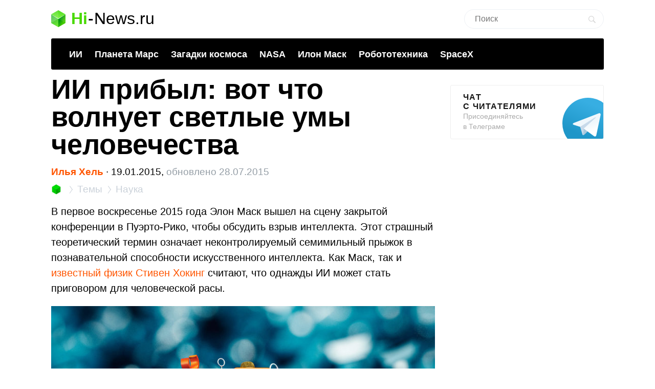

--- FILE ---
content_type: text/html; charset=UTF-8
request_url: https://hi-news.ru/science/ii-pribyl-vot-chto-volnuet-svetlye-umy-chelovechestva.html
body_size: 18609
content:
<!DOCTYPE html><html lang=ru prefix="og: http://ogp.me/ns# article: https://ogp.me/ns/article#"><head><meta charset="UTF-8"><meta name="viewport" content="width=device-width, initial-scale=1"><title>ИИ прибыл: вот что волнует светлые умы человечества - Hi-News.ru</title><meta property="og:title" content="ИИ прибыл: вот что волнует светлые умы человечества - Hi-News.ru"><meta property="twitter:title" content="ИИ прибыл: вот что волнует светлые умы человечества - Hi-News.ru"><link rel=icon href=https://hi-news.ru/wp-content/themes/101media/favicon/favicon.ico type=image/x-icon><link rel=apple-touch-icon href=https://hi-news.ru/wp-content/themes/101media/favicon/32.png><link rel=apple-touch-icon sizes=76x76 href=https://hi-news.ru/wp-content/themes/101media/favicon/76.png><link rel=apple-touch-icon sizes=120x120 href=https://hi-news.ru/wp-content/themes/101media/favicon/120.png><link rel=apple-touch-icon href=https://hi-news.ru/wp-content/themes/101media/favicon/192.png><link rel=android-touch-icon href=https://hi-news.ru/wp-content/themes/101media/favicon/192.png><meta property="og:site_name" content="hi-news.ru"><meta property="og:locale" content="ru_RU"><meta property="og:url" content="https://hi-news.ru/science/ii-pribyl-vot-chto-volnuet-svetlye-umy-chelovechestva.html"><meta name='robots' content='max-image-preview:large'><link rel=amphtml href=https://hi-news.ru/science/ii-pribyl-vot-chto-volnuet-svetlye-umy-chelovechestva.html/amp><meta name="generator" content="AMP for WP 1.0.77.35"><link rel=dns-prefetch href=//s.w.org><style id=global-styles-inline-css>/*<![CDATA[*/body{--wp--preset--color--black:#000;--wp--preset--color--cyan-bluish-gray:#abb8c3;--wp--preset--color--white:#fff;--wp--preset--color--pale-pink:#f78da7;--wp--preset--color--vivid-red:#cf2e2e;--wp--preset--color--luminous-vivid-orange:#ff6900;--wp--preset--color--luminous-vivid-amber:#fcb900;--wp--preset--color--light-green-cyan:#7bdcb5;--wp--preset--color--vivid-green-cyan:#00d084;--wp--preset--color--pale-cyan-blue:#8ed1fc;--wp--preset--color--vivid-cyan-blue:#0693e3;--wp--preset--color--vivid-purple:#9b51e0;--wp--preset--gradient--vivid-cyan-blue-to-vivid-purple:linear-gradient(135deg,rgba(6,147,227,1) 0%,rgb(155,81,224) 100%);--wp--preset--gradient--light-green-cyan-to-vivid-green-cyan:linear-gradient(135deg,rgb(122,220,180) 0%,rgb(0,208,130) 100%);--wp--preset--gradient--luminous-vivid-amber-to-luminous-vivid-orange:linear-gradient(135deg,rgba(252,185,0,1) 0%,rgba(255,105,0,1) 100%);--wp--preset--gradient--luminous-vivid-orange-to-vivid-red:linear-gradient(135deg,rgba(255,105,0,1) 0%,rgb(207,46,46) 100%);--wp--preset--gradient--very-light-gray-to-cyan-bluish-gray:linear-gradient(135deg,rgb(238,238,238) 0%,rgb(169,184,195) 100%);--wp--preset--gradient--cool-to-warm-spectrum:linear-gradient(135deg,rgb(74,234,220) 0%,rgb(151,120,209) 20%,rgb(207,42,186) 40%,rgb(238,44,130) 60%,rgb(251,105,98) 80%,rgb(254,248,76) 100%);--wp--preset--gradient--blush-light-purple:linear-gradient(135deg,rgb(255,206,236) 0%,rgb(152,150,240) 100%);--wp--preset--gradient--blush-bordeaux:linear-gradient(135deg,rgb(254,205,165) 0%,rgb(254,45,45) 50%,rgb(107,0,62) 100%);--wp--preset--gradient--luminous-dusk:linear-gradient(135deg,rgb(255,203,112) 0%,rgb(199,81,192) 50%,rgb(65,88,208) 100%);--wp--preset--gradient--pale-ocean:linear-gradient(135deg,rgb(255,245,203) 0%,rgb(182,227,212) 50%,rgb(51,167,181) 100%);--wp--preset--gradient--electric-grass:linear-gradient(135deg,rgb(202,248,128) 0%,rgb(113,206,126) 100%);--wp--preset--gradient--midnight:linear-gradient(135deg,rgb(2,3,129) 0%,rgb(40,116,252) 100%);--wp--preset--duotone--dark-grayscale:url('#wp-duotone-dark-grayscale');--wp--preset--duotone--grayscale:url('#wp-duotone-grayscale');--wp--preset--duotone--purple-yellow:url('#wp-duotone-purple-yellow');--wp--preset--duotone--blue-red:url('#wp-duotone-blue-red');--wp--preset--duotone--midnight:url('#wp-duotone-midnight');--wp--preset--duotone--magenta-yellow:url('#wp-duotone-magenta-yellow');--wp--preset--duotone--purple-green:url('#wp-duotone-purple-green');--wp--preset--duotone--blue-orange:url('#wp-duotone-blue-orange');--wp--preset--font-size--small:13px;--wp--preset--font-size--medium:20px;--wp--preset--font-size--large:36px;--wp--preset--font-size--x-large:42px}.has-black-color{color:var(--wp--preset--color--black) !important}.has-cyan-bluish-gray-color{color:var(--wp--preset--color--cyan-bluish-gray) !important}.has-white-color{color:var(--wp--preset--color--white) !important}.has-pale-pink-color{color:var(--wp--preset--color--pale-pink) !important}.has-vivid-red-color{color:var(--wp--preset--color--vivid-red) !important}.has-luminous-vivid-orange-color{color:var(--wp--preset--color--luminous-vivid-orange) !important}.has-luminous-vivid-amber-color{color:var(--wp--preset--color--luminous-vivid-amber) !important}.has-light-green-cyan-color{color:var(--wp--preset--color--light-green-cyan) !important}.has-vivid-green-cyan-color{color:var(--wp--preset--color--vivid-green-cyan) !important}.has-pale-cyan-blue-color{color:var(--wp--preset--color--pale-cyan-blue) !important}.has-vivid-cyan-blue-color{color:var(--wp--preset--color--vivid-cyan-blue) !important}.has-vivid-purple-color{color:var(--wp--preset--color--vivid-purple) !important}.has-black-background-color{background-color:var(--wp--preset--color--black) !important}.has-cyan-bluish-gray-background-color{background-color:var(--wp--preset--color--cyan-bluish-gray) !important}.has-white-background-color{background-color:var(--wp--preset--color--white) !important}.has-pale-pink-background-color{background-color:var(--wp--preset--color--pale-pink) !important}.has-vivid-red-background-color{background-color:var(--wp--preset--color--vivid-red) !important}.has-luminous-vivid-orange-background-color{background-color:var(--wp--preset--color--luminous-vivid-orange) !important}.has-luminous-vivid-amber-background-color{background-color:var(--wp--preset--color--luminous-vivid-amber) !important}.has-light-green-cyan-background-color{background-color:var(--wp--preset--color--light-green-cyan) !important}.has-vivid-green-cyan-background-color{background-color:var(--wp--preset--color--vivid-green-cyan) !important}.has-pale-cyan-blue-background-color{background-color:var(--wp--preset--color--pale-cyan-blue) !important}.has-vivid-cyan-blue-background-color{background-color:var(--wp--preset--color--vivid-cyan-blue) !important}.has-vivid-purple-background-color{background-color:var(--wp--preset--color--vivid-purple) !important}.has-black-border-color{border-color:var(--wp--preset--color--black) !important}.has-cyan-bluish-gray-border-color{border-color:var(--wp--preset--color--cyan-bluish-gray) !important}.has-white-border-color{border-color:var(--wp--preset--color--white) !important}.has-pale-pink-border-color{border-color:var(--wp--preset--color--pale-pink) !important}.has-vivid-red-border-color{border-color:var(--wp--preset--color--vivid-red) !important}.has-luminous-vivid-orange-border-color{border-color:var(--wp--preset--color--luminous-vivid-orange) !important}.has-luminous-vivid-amber-border-color{border-color:var(--wp--preset--color--luminous-vivid-amber) !important}.has-light-green-cyan-border-color{border-color:var(--wp--preset--color--light-green-cyan) !important}.has-vivid-green-cyan-border-color{border-color:var(--wp--preset--color--vivid-green-cyan) !important}.has-pale-cyan-blue-border-color{border-color:var(--wp--preset--color--pale-cyan-blue) !important}.has-vivid-cyan-blue-border-color{border-color:var(--wp--preset--color--vivid-cyan-blue) !important}.has-vivid-purple-border-color{border-color:var(--wp--preset--color--vivid-purple) !important}.has-vivid-cyan-blue-to-vivid-purple-gradient-background{background:var(--wp--preset--gradient--vivid-cyan-blue-to-vivid-purple) !important}.has-light-green-cyan-to-vivid-green-cyan-gradient-background{background:var(--wp--preset--gradient--light-green-cyan-to-vivid-green-cyan) !important}.has-luminous-vivid-amber-to-luminous-vivid-orange-gradient-background{background:var(--wp--preset--gradient--luminous-vivid-amber-to-luminous-vivid-orange) !important}.has-luminous-vivid-orange-to-vivid-red-gradient-background{background:var(--wp--preset--gradient--luminous-vivid-orange-to-vivid-red) !important}.has-very-light-gray-to-cyan-bluish-gray-gradient-background{background:var(--wp--preset--gradient--very-light-gray-to-cyan-bluish-gray) !important}.has-cool-to-warm-spectrum-gradient-background{background:var(--wp--preset--gradient--cool-to-warm-spectrum) !important}.has-blush-light-purple-gradient-background{background:var(--wp--preset--gradient--blush-light-purple) !important}.has-blush-bordeaux-gradient-background{background:var(--wp--preset--gradient--blush-bordeaux) !important}.has-luminous-dusk-gradient-background{background:var(--wp--preset--gradient--luminous-dusk) !important}.has-pale-ocean-gradient-background{background:var(--wp--preset--gradient--pale-ocean) !important}.has-electric-grass-gradient-background{background:var(--wp--preset--gradient--electric-grass) !important}.has-midnight-gradient-background{background:var(--wp--preset--gradient--midnight) !important}.has-small-font-size{font-size:var(--wp--preset--font-size--small) !important}.has-medium-font-size{font-size:var(--wp--preset--font-size--medium) !important}.has-large-font-size{font-size:var(--wp--preset--font-size--large) !important}.has-x-large-font-size{font-size:var(--wp--preset--font-size--x-large) !important}/*]]>*/</style><meta name="generator" content="WordPress 5.9"><meta name="robots" content="noyaca"><meta name="description" content="В первое воскресенье 2015 года Элон Маск вышел на сцену закрытой конференции в Пуэрто-Рико, чтобы обсудить взрыв интеллекта. Этот страшный теоретический терм..."><meta property="og:description" content="В первое воскресенье 2015 года Элон Маск вышел на сцену закрытой конференции в Пуэрто-Рико, чтобы обсудить взрыв интеллекта. Этот страшный теоретический терм..."><meta name="twitter:description" content="В первое воскресенье 2015 года Элон Маск вышел на сцену закрытой конференции в Пуэрто-Рико, чтобы обсудить взрыв интеллекта. Этот страшный теоретический терм..."><link rel=canonical href=https://hi-news.ru/science/ii-pribyl-vot-chto-volnuet-svetlye-umy-chelovechestva.html><meta name="twitter:description" content=""><meta name="twitter:card" content="summary_large_image"><meta name="twitter:site" content="@hi_news_ru"><meta name="twitter:creator" content="@hi_news_ru"><meta name="twitter:domain" content="hi-news.ru"><meta name="twitter:url" content="https://hi-news.ru/science/ii-pribyl-vot-chto-volnuet-svetlye-umy-chelovechestva.html"><meta property="og:type" content="article"><meta name="twitter:image" content="https://hi-news.ru/wp-content/uploads/2015/01/robots-AI-crop-1000x526.jpg"><meta property="vk:image" content="https://hi-news.ru/wp-content/uploads/2015/01/robots-AI-crop-1000x526.jpg"><meta property="og:image" content="https://hi-news.ru/wp-content/uploads/2015/01/robots-AI-crop-1000x526.jpg"><style id=critical-css>article{display:block}body{font-size:14px;line-height:1}ol,ul{list-style:none;padding:0;margin:0}html,body{font:400 -apple-system,BlinkMacSystemFont,sans-serif}html,body,div,span,iframe,h1,p,a,img,ins,strong,b,form,article,time{margin:0;padding:0;border:0;font-size:100%;-webkit-text-size-adjust:100%;font-family:-apple-system,BlinkMacSystemFont,sans-serif;vertical-align:baseline;-webkit-font-smoothing:antialiased}body{font-size:14px;line-height:1;min-width:1124px}ol,ul{list-style:none;padding:0;margin:0}b,strong{font-weight:700}img{overflow:hidden;height:auto;max-width:100%;font:400 10px -apple-system,BlinkMacSystemFont,sans-serif}p{color:#000;margin-bottom:15px;font:400 20px/1.5 -apple-system,BlinkMacSystemFont,sans-serif}h1{color:#000;margin:0 0 28px 0;font:700 54px/1 -apple-system,BlinkMacSystemFont,sans-serif}.clearfix:before{content:"";display:table}.clearfix:after{content:"";display:table;clear:both}#page{position:relative;width:1080px;margin:0 auto;padding:0 20px}#header{margin:20px auto 0}#header .logo{display:flex;margin-bottom:22px;position:relative;width:560px}.logo-icon{margin-right:11px}.logo .icon_logo{font-size:28px;height:1.18em}.logo-link{display:inherit}.logo-name{display:flex;font:32px/1 -apple-system,BlinkMacSystemFont,sans-serif;margin:0}.logo-name-green{color:#48d900;font-weight:600}.logo-name-black{color:#000;font-weight:300}.logo-name-dash{color:#000;margin:0 1px;font-weight:300}a{color:#F50;text-decoration:none;font-weight:500}#header .user{position:absolute;top:6px;right:20px}#header .user.anonymous-user .icon-lock{background:url(/wp-content/themes/101media/img/login.svg) no-repeat;width:18px;height:21px;display:block}#header form{position:absolute;right:60px;top:-2px}#header form input{border:1px solid #eef1f5;border-radius:63px;outline:none;padding:8px 35px 9px 20px;width:216px;-webkit-appearance:none;font:400 16px/19px -apple-system,BlinkMacSystemFont,sans-serif}#header form #searchsubmit{background-image:url(/wp-content/themes/101media/img/search_.svg);background-size:cover;opacity:0.15;border:none;height:15px;padding:0;position:absolute;right:16px;text-indent:-9999px;top:13px;width:15px}.trand{background-color:#000}.menu-trends-container{background-color:#000;padding:20px 35px 18px;border-radius:3px;border-top-left-radius:3px;border-top-right-radius:3px;margin-bottom:10px}.menu-trends-container .trand{height:auto;overflow:hidden;background-color:transparent;background-position:14px center;padding-right:0;width:auto}.menu-trends-container .trand li{display:inline-block;padding:0;height:auto}.menu-trends-container .trand li a{color:#fff;text-decoration:none;display:inline-block;padding-right:20px;font:700 18px/23px -apple-system,BlinkMacSystemFont,sans-serif}#content{width:calc(100% - 330px);float:left;margin-top:5px}#i10foreign{width:calc(100% - 330px)}.item .info{color:#000;margin-top:5px;font:400 15px/24px -apple-system,BlinkMacSystemFont,sans-serif;margin-bottom:10px}.info{position:relative}.breadcrumbs{white-space:nowrap;margin-bottom:10px}.breadcrumbs li{display:inline}.breadcrumbs li+li:before{content:'';position:relative;display:inline-block;border-top:1px solid #CAD1D9;border-right:1px solid #CAD1D9;width:6px;height:6px;top:-1px;right:2px;margin:0 4px;transform:rotate(55deg) skew(20deg)}.breadcrumbs li a{color:#CAD1D9;font:400 15px/24px -apple-system,BlinkMacSystemFont,sans-serif}.breadcrumbs__logo span{font-size:0}.breadcrumbs__logo img{margin-bottom:-2px}.item .info .author{margin-left:0;font-weight:600;display:inline-block;margin-bottom:0}.item .info .prop-comments{font-size:14px;color:#000;font-weight:400;margin-left:6px;padding-right:20px;position:relative;display:inline-block}.item .info .prop-comments::before{content:'';background-color:rgba(172,182,191,0.2);position:absolute;top:0;bottom:0;margin:auto;right:7px;width:5px;height:5px;border-radius:50%}.item .info .prop-comments svg{vertical-align:middle;margin-right:4px}.item .info .post__date-inner{display:inline-flex}.item .info .post__date-update{display:inline-block;color:#959EA6;margin-left:5px}.text{color:#000;font:400 16px/22px -apple-system,BlinkMacSystemFont,sans-serif}#sidebar{width:300px;float:left;margin-left:30px}.banners-center{text-align:center}.banner-sidebar{margin:20px 0 20px}.sidebar-banner-telegram{display:block;border:1px solid #eee;border-radius:3px;padding:14px 24px;font-size:14px;line-height:normal;background:none;position:relative;overflow:hidden}.sidebar-banner-telegram strong{margin-bottom:6px;color:#151515;text-transform:uppercase;letter-spacing:.08em;word-wrap:break-word;font:700 16px -apple-system,BlinkMacSystemFont,sans-serif}.sidebar-banner-telegram span{display:block;color:#aaa;font:300 14px/20px -apple-system,BlinkMacSystemFont,sans-serif}.sidebar-banner-telegram svg{position:absolute;bottom:-20px;right:-20px}.single-title{margin-bottom:15px}#post{margin-top:-4px}.single .item .info{margin-top:0;font-size:19px}.single .item .breadcrumbs li a{font-size:19px}.single .item .breadcrumbs__logo img{width:20px;height:20px;margin-bottom:-4px}.single .item .breadcrumbs li+li:before{width:8px;height:8px}.single .item .info .prop-comments{font-size:18px}.searchform input{border:1px solid #f2f2f2;outline:none;padding:10px 0 10px 12px;width:180px;margin-bottom:7px;font:400 12px/15px -apple-system,BlinkMacSystemFont,sans-serif}.icon{display:inline-block;vertical-align:middle;size:1em;width:1em;height:1em;fill:currentColor}#main.main-section{display:flex;flex-wrap:wrap;margin-bottom:60px}.adsense{position:relative}.adsense{margin:40px 0}#toc_container{background:none;width:100%;border:none;font-size:22px;padding:0;margin-bottom:1em;font-weight:400}#toc_container p.toc_title{font-size:38px;line-height:1.2;text-align:left;margin:0;padding:0;font-weight:700}#toc_container p.toc_title+ul.toc_list{margin-top:23px}#toc_container ul,#toc_container li{margin:0;padding:0}#toc_container .toc_list li{font-size:22px;line-height:26px;font-weight:400}#toc_container .toc_list li:not(:last-child){margin-bottom:18px}#toc_container .toc_list a{display:flex;color:#000;font-size:inherit;position:relative;padding-bottom:15px;border-bottom:1px solid rgba(213,221,230,0.5);font-weight:400}#toc_container .toc_list .toc_number{font-size:inherit;color:#cad1d9;margin-right:10px}#toc_container .toc_list .toc_number:after{content:'.'}#sidebar .widget{position:sticky;position:-webkit-sticky;top:25px}.wp-caption{max-width:100%}.wp-caption-text{font-size:18px;line-height:19px;color:#999;margin:15px 0 25px}.single-post .text img{display:block}.single-post .text img{background-color:#f6f6f6}.text a{color:#F50}::-moz-focus-inner{border:0}.text{color:#000;font:400 16px/22px -apple-system,BlinkMacSystemFont,sans-serif}.clearfix:before{content:"";display:table}.clearfix:after{content:"";display:table;clear:both}.menu-trends-container .trand{background-position:14px center}.widget{margin-bottom:32px}.text ul{font-size:20px;line-height:1.5;font-weight:400;margin:0 0 30px 0}#comments{font:700 30px -apple-system,BlinkMacSystemFont,sans-serif;color:#0f0f0f;text-transform:uppercase;letter-spacing:0.08em}#comments{margin:0 15px 5px 0}.comment-section-header{display:flex;flex-wrap:wrap;align-items:center;margin-bottom:25px}.comment-section-header .comment-btn{width:100%;display:flex;align-items:center}.comment-section-header #comment-btn-collapse{height:auto;position:relative;color:#cad1d9;font-size:14px;font:400 14px/16px -apple-system,BlinkMacSystemFont,sans-serif;text-align:center;background:none;text-transform:inherit;letter-spacing:inherit;text-shadow:none;padding:0}.comment-section-header #comment-btn-collapse:before{position:absolute;content:'';bottom:-1px;left:0;width:100%;height:6px;right:0;background-image:linear-gradient(to right,rgba(202,209,217,0.5) 58%,rgba(255,255,255,0) 0%);background-position:bottom;background-size:5px 1px;background-repeat:repeat-x}.comment-section-header #comments{display:flex;align-items:center;min-height:44px}.comment-section .scroll-to-new-comment{height:auto;padding:9px 20px;border:1px solid rgba(255,85,0,0.2);color:#f50;font:500 16px/24px -apple-system,BlinkMacSystemFont,sans-serif;text-decoration:none;border-radius:3px;text-align:center;background:none;text-transform:inherit;letter-spacing:inherit;text-shadow:none}button{display:inline-block;height:37px;font:700 14px/40px -apple-system,BlinkMacSystemFont,sans-serif;color:#fff;text-decoration:none;padding:0 40px 0 0;outline:none;text-shadow:0 1px 0 rgba(71,117,0,0.5);background:transparent url(/wp-content/themes/101media/img/button-square-green.png) no-repeat right top;border:none;margin:0;text-transform:uppercase;letter-spacing:0.08em;width:auto;overflow:visible}button::-moz-focus-inner{border:0;padding:0;margin:0}.banners-center{text-align:center}.news-img{position:relative;padding-bottom:60.8%;max-width:100%;display:block}.foreign-posts{clear:both;margin-top:60px;border-top:1px solid #e6e7e3;width:1000px;margin-bottom:50px}.foreign-posts .foreign_post_title{font:700 30px -apple-system,BlinkMacSystemFont,sans-serif;letter-spacing:2.4px;text-align:left;color:#000;margin-top:33px;text-transform:uppercase}.foreign-posts .foreign-posts-list{min-height:250px}@media (min-width:625px) and (max-width:649px){.item iframe:not(.iframe){height:328px}}@media (min-width:600px) and (max-width:624px){.item iframe:not(.iframe){height:314px}}@media (min-width:575px) and (max-width:599px){.item iframe:not(.iframe){height:300px}}@media (min-width:550px) and (max-width:574px){.item iframe:not(.iframe){height:286px}}@media (min-width:525px) and (max-width:549px){.item iframe:not(.iframe){height:272px}}@media (min-width:500px) and (max-width:524px){.item iframe:not(.iframe){height:258px}}@media (min-width:475px) and (max-width:499px){.item iframe:not(.iframe){height:244px}}@media (min-width:450px) and (max-width:474px){.item iframe:not(.iframe){height:230px}}@media (min-width:425px) and (max-width:449px){.item iframe:not(.iframe){height:216px}}@media (min-width:414px) and (max-width:424px){.item iframe:not(.iframe){height:206px}}@media (min-width:400px) and (max-width:413px){.item iframe:not(.iframe){height:206px}}@media (min-width:375px) and (max-width:399px){.item iframe:not(.iframe){height:198px}}@media (min-width:325px) and (max-width:349px){.item iframe:not(.iframe){height:170px}}@media (max-width:324px){.item iframe:not(.iframe){height:156px}}</style><script>(function(w){"use strict";var loadCSS=function(href,before,media,attributes){var doc=w.document;var ss=doc.createElement("link");var ref;if(before){ref=before;}else{var refs=(doc.body||doc.getElementsByTagName("head")[0]).childNodes;ref=refs[refs.length-1];}var sheets=doc.styleSheets;if(attributes){for(var attributeName in attributes){if(attributes.hasOwnProperty(attributeName)){ss.setAttribute(attributeName,attributes[attributeName]);}}}ss.rel="stylesheet";ss.href=href;ss.media="only x";function ready(cb){if(doc.body){return cb();}setTimeout(function(){ready(cb);});}ready(function(){ref.parentNode.insertBefore(ss,(before?ref:ref.nextSibling));});var onloadcssdefined=function(cb){var resolvedHref=ss.href;var i=sheets.length;while(i--){if(sheets[i].href===resolvedHref){return cb();}}setTimeout(function(){onloadcssdefined(cb);});};function loadCB(){if(ss.addEventListener){ss.removeEventListener("load",loadCB);}ss.media=media||"all";}if(ss.addEventListener){ss.addEventListener("load",loadCB);}ss.onloadcssdefined=onloadcssdefined;onloadcssdefined(loadCB);return ss;};if(typeof exports!=="undefined"){exports.loadCSS=loadCSS;}else{w.loadCSS=loadCSS;}}(typeof global!=="undefined"?global:this));</script><script id=loadcss>loadCSS("https://hi-news.ru/wp-content/themes/101media/style.css?1597665258",document.getElementById("loadcss"));loadCSS("https://hi-news.ru/wp-content/themes/101media/app.css?1741087822",document.getElementById("loadcss"));loadCSS("https://hi-news.ru/wp-content/plugins/tag-sticky-post/css/plugin.css?1541770289",document.getElementById("loadcss"));</script> <link rel=stylesheet href=https://hi-news.ru/wp-content/themes/101media/css/table.css> <script src="https://hi-news.ru/wp-content/themes/101media/js/counters.js?v=2.0.1" defer></script> </head><body class="post-template-default single single-post postid-190089 single-format-standard"><svg xmlns=http://www.w3.org/2000/svg style="position: absolute; width: 0; height: 0; clip: rect(0 0 0 0);"> <defs> <symbol id=arrow-left viewBox="0 0 9 15"> <path d="m8.7 6.6c-.1.2-.3.4-.6.4h-2.6v8h-2v-8h-2.6c-.3 0-.5-.2-.6-.4s-.1-.5 0-.8l4.1-5.8 4.2 5.8c.2.3.3.6.1.8"></path> </symbol> <symbol id=arrow-right viewBox="0 0 9 15"> <path d="m.1 8.4c.1-.2.4-.4.7-.4h2.7v-8h2.1v8h2.7c.3 0 .5.2.7.4 0 .2 0 .5-.1.8l-4.3 5.8-4.5-5.8c-.1-.3-.1-.6 0-.8"></path> </symbol> <symbol id=arrow-btn viewBox="0 0 24 24"> <path d="M13.293 7.293c-0.391 0.391-0.391 1.023 0 1.414l2.293 2.293h-7.586c-0.552 0-1 0.448-1 1s0.448 1 1 1h7.586l-2.293 2.293c-0.391 0.391-0.391 1.023 0 1.414 0.195 0.195 0.451 0.293 0.707 0.293s0.512-0.098 0.707-0.293l4.707-4.707-4.707-4.707c-0.391-0.391-1.023-0.391-1.414 0z"></path> </symbol> <symbol id=most-commented viewBox="0 0 27 27"> <path d="M0.4,8.9v10.9c0,0.7,0.6,1.3,1.3,1.3H9l5.5,5.3c0.2,0.2,0.1,0.2,0.1,0l1.1-5.3h0.8h1.6c0.7,0,1.3-0.6,1.3-1.3 V8.9c0-0.7-0.6-1.3-1.3-1.3H1.7C1,7.6,0.4,8.2,0.4,8.9z" fill=#ffffff /> <path d=M21.4,15.1h2.7c0.7,0,1.3-0.6,1.3-1.3V2.9c0-0.7-0.6-1.3-1.3-1.3H10.7c-0.7,0-1.3,0.6-1.3,1.3v2.7 fill=none stroke=#ffffff stroke-width=2.5 /> </symbol> <symbol id=small-commented viewBox="0 0 15 15"> <path d="M1.3,0C0.6,0,0,0.6,0,1.3v8.4C0,10.4,0.6,11,1.3,11C3,11,6,11,6.8,11l4.2,4l1-4c0.6,0,1.1,0,1.7,0	c0.7,0,1.3-0.6,1.3-1.3V1.3C15,0.6,14.4,0,13.7,0H1.3z"/> </symbol> <symbol id=logo viewBox="0 0 28 33"> <defs> <linearGradient id="SVGID_1_" gradientUnits="userSpaceOnUse" y1="786.3" x2="0" y2="803" gradientTransform="matrix(1 0 0 -1 0 803)"> <stop offset=0 stop-color=#73f731 /> <stop offset=1 stop-color=#3cd609 /> </linearGradient> <linearGradient id="SVGID_2_" gradientUnits="userSpaceOnUse" x1="1.125" y1="792.96" x2="12.664" y2="771.93" gradientTransform="matrix(1 0 0 -1 0 803)"> <stop offset=0 stop-color=#00a60e /> <stop offset=.994 stop-color=#4ce300 /> </linearGradient> <linearGradient id="SVGID_3_" gradientUnits="userSpaceOnUse" x1="17.43" y1="784.69" x2="24.362" y2="780.44" gradientTransform="matrix(1 0 0 -1 0 803)"> <stop offset=0 stop-color=#00990d /> <stop offset=1 stop-color=#43c900 /> </linearGradient> </defs> <path d=M28,8l-14,9L0,8l14-8L28,8z fill=url(#SVGID_1_) /> <path d=M0,8l14,8.5V33L0,25V8z fill=url(#SVGID_2_) /> <path d=M28,8l-14,8.5V33l14-8V8z fill=url(#SVGID_3_) /> <path d=M0,8l14,8.5V33L0,25V8z opacity=.2 fill=#ffffff /> <path d=M14,0l14,8v17l-14-8.5V0z opacity=.1 fill=#ffffff /> <path d=M14,0L0,8v17l14-8.5V0z opacity=.2 fill=#ffffff /> <path d=M14,17L0,8.1V8l14,8l14-8v0.1L14,17z fill=#ffffff /> </symbol> </defs> </svg><div id=page><div id=header data-no-ad=true><div class=logo> <a class=logo-link href=https://hi-news.ru ><div class=logo-icon> <svg class="icon icon_logo"> <use xlink:href=#logo></use> </svg></div><div class=logo-name><div class=logo-name-green>Hi</div><div class=logo-name-dash>-</div><div class=logo-name-black>News.ru</div></div> </a></div><form role=search method=get id=searchform class=searchform action=https://hi-news.ru/ style="right: 20px !important;"><div> <input type=text value name=s id=s class=s placeholder=Поиск><div id=searchsubmit class=searchsubmit name=searchform__button aria-label="Search Button"></div></div></form><div class="menu-trends-container single"><ul id=menu-trends class="trand single"><li id=menu-item-410997 class="menu-item menu-item-type-custom menu-item-object-custom menu-item-410997"><a href=https://hi-news.ru/tag/iskusstvennyj-intellekt>ИИ</a></li> <li id=menu-item-300869 class="menu-item menu-item-type-taxonomy menu-item-object-post_tag menu-item-300869"><a href=https://hi-news.ru/tag/mars>Планета Марс</a></li> <li id=menu-item-346590 class="menu-item menu-item-type-taxonomy menu-item-object-post_tag menu-item-346590"><a href=https://hi-news.ru/tag/zagadki-kosmosa>Загадки космоса</a></li> <li id=menu-item-304291 class="menu-item menu-item-type-taxonomy menu-item-object-post_tag menu-item-304291"><a href=https://hi-news.ru/tag/nasa>NASA</a></li> <li id=menu-item-305646 class="menu-item menu-item-type-taxonomy menu-item-object-post_tag menu-item-305646"><a href=https://hi-news.ru/tag/elon-musk>Илон Маск</a></li> <li id=menu-item-346591 class="menu-item menu-item-type-taxonomy menu-item-object-post_tag menu-item-346591"><a href=https://hi-news.ru/tag/robototexnika>Робототехника</a></li> <li id=menu-item-308753 class="menu-item menu-item-type-taxonomy menu-item-object-post_tag menu-item-308753"><a href=https://hi-news.ru/tag/spacex>SpaceX</a></li></ul></div></div><article id=main class=main-section><div id=content><div id=post class=item><meta property="article:section" content="Наука"><meta property="article:modified_time" content="2015-07-28 10:01:53"><meta property="article:published_time" content="2015-01-19 07:30:14"><meta property="article:author" content="Илья Хель"><meta property="article:tag" content="Искусственный интеллект"><meta property="article:tag" content="Стивен Хокинг"><meta property="article:tag" content="Элон Маск"><h1 class="single-title">ИИ прибыл: вот что волнует светлые умы человечества</h1><div class=info data-no-ad=true> <a href=https://hi-news.ru/author/helle title="Записи Илья Хель" rel=nofollow class=author>Илья Хель</a>  <span>∙ </span><div class=post__date-inner>  <span class=post__date> 19.01.2015, </span> <time class=post__date-update datetime=2015-07-28T13:01:53+00:00> обновлено 28.07.2015 </time></div></div><ol class=breadcrumbs data-no-ad=true> <li> <a class=breadcrumbs__logo href=https://hi-news.ru title=Home> <img src=https://hi-news.ru/wp-content/themes/101media/img/hi-apps_mini.jpg width=13 height=13 alt=Главная> <span>Hi-News.ru</span> </a> </li> <li> <a href=https://hi-news.ru/tags title=Темы> <span>Темы</span> </a> </li> <li> <a href=https://hi-news.ru/science title=Наука> <span>Наука</span> </a> </li></ol><div class=text><p>В первое воскресенье 2015 года Элон Маск вышел на сцену закрытой конференции в Пуэрто-Рико, чтобы обсудить взрыв интеллекта. Этот страшный теоретический термин означает неконтролируемый семимильный прыжок в познавательной способности искусственного интеллекта. Как Маск, так и <a href=https://hi-news.ru/science/istoriya-legendy-golos-xokinga.html>известный физик Стивен Хокинг</a> считают, что однажды ИИ может стать приговором для человеческой расы.</p><p><img class="aligncenter size-full wp-image-190141" title=ИИ alt=ИИ src=https://hi-news.ru/wp-content/uploads/2015/01/robots-AI-crop-750x508.jpg width=2500 height=1692></p><p>Само появление такой фигуры, как Элон Маск, на конференции, которая долгое время была вотчиной смутных академиков, &#8212; знаменательное событие. Однако конференция с оптимистическим названием «Будущее ИИ: возможности и проблемы» стала беспрецедентной встречей светлейших умов человечества; приехал специалист по этике ИИ из Оксфорда Ник Бостром, основатель Skype Яан Таллинн и эксперт по ИИ в Google Шейн Легг.</p><p>Маск и Хокинг обеспокоены тем, что ИИ может привести к апокалипсису, хотя есть и более очевидные угрозы. За последние пять лет достижения в области искусственного интеллекта — в частности, в сфере глубоких нейронных сетей — вывели искусственный интеллект в нашу повседневную жизнь. Google, Facebook, Microsoft, Baidu — если назвать несколько компаний — нанимают специалистов по искусственному интеллекту с беспрецедентной скоростью и вводят сотни миллионов долларов в гонку за более совершенные алгоритмы и умные компьютеры.</p><p>Проблемы искусственного интеллекта, которые казались нерешабельными всего несколько лет назад, уже решены. Глубокое обучение позволило состояться качественному распознаванию речи. Google строит самоуправляемые автомобили и компьютерные системы, которые могут самостоятельно учиться определять кошек на видео. Роботы-собаки ходят почти так же, как их живые сородичи.</p><div class=af_advert_content style="height: 250px; background: #eee; margin-top: 20px; margin-bottom: 20px;"></div><blockquote class=small-text><p>«Начинает работать компьютерное зрение, заработало распознавание речи. Есть определенное ускорение в развитии систем искусственного интеллекта, — говорит Барт Зельман, профессор Корнелльского университета и этик ИИ, бывший на мероприятии с Маском. — Все это заставляет заниматься непосредственно этикой ИИ».</p></blockquote><p>Учитывая этот существенный рост, Маск и другие ученые <a href=https://hi-news.ru/research-development/uchenye-prizvali-mir-zanyatsya-bezopasnostyu-iskusstvennogo-intellekta.html>призывают тех</a>, кто создает эти продукты, тщательно рассматривать этические последствия. На конференции в Пуэрто-Рико делегаты подписали открытие письмо, призывающее заняться тщательным изучением последствий развития искусственного интеллекта, чтобы избежать возможных ошибок. Маск тоже подписался. «Ведущие исследователи ИИ говорят, что безопасность ИИ — очень важная вещь. Я с ними согласен».</p><h2>Google созывает совет</h2><p>Девять исследователей из DeepMind, компании по разработке искусственного интеллекта, которую приобрела Google в прошлом году, тоже подписались под письмом. В целом история письма уходит корнями еще в 2011 год. Тогда Яан Таллинн познакомился с Демисом Хассабисом после того, как последний сделал презентацию на конференции по искусственному интеллекту. Не так давно Хассабис основал горячий стартап DeepMind, и Таллинн этим весьма заинтересовался. С момента основания Skype он стал евангелистом безопасного ИИ и искал сторонников. Двое мужчин разговорились об ИИ, и вскоре Таллинн инвестировал в DeepMind, а в прошлом году Google выложила 400 миллионов долларов за компанию с 50 сотрудниками. В один присест Google завладела крупнейшим доступным пулом талантов и экспертов в сфере глубокого обучения. Google не раскрывает амбиции DeepMind, но доподлинно известно, что DeepMind занимается исследованиями, которые позволят роботам или самоуправляемым автомобилям лучше ориентироваться в окружающей среде.</p><div class=af_advert_content style="height: 250px; background: #eee; margin-top: 20px; margin-bottom: 20px;"></div><p>Все это беспокоит Таллинна. В презентации, которую он представил на конференции в Пуэрто-Рико, Таллинн вспомнил, как однажды за обедом Хассабис показал ему систему машинного обучения, которая могла играть в классическую аркадную игру 80-х годов Breakout. Мало того, что машина освоила игру, она еще и играла в нее с безжалостной эффективностью, что потрясло Таллинна. Хотя «технолог во мне удивился этому достижению, другая моя сторона задумалась о том, каким безжалостным может быть искусственный интеллект, демонстрирующий невероятные возможности», вспоминает Таллинн.</p><p>Разрешения и запреты этического плана уже принимались в истории, например, молекулярными биологами во время встречи 1975 года Asilomar Conference on Recombinant DNA (Асиломарская конференция по рекомбинантной ДНК), когда они договорились о стандартах безопасности, направленных на предотвращение создания искусственных генетически модифицированных организмов и создания угроз для общественности. Асиломарская конференция пока дала более конкретные результаты, нежели разговоры в Пуэрто-Рико.</p><div class=af_advert_content style="height: 250px; background: #eee; margin-top: 20px; margin-bottom: 20px;"></div><p>На конференции в Пуэрто-Рико участники подписали письмо, излагающее приоритеты научных исследований в области ИИ — экономические и правовые последствия, а также безопасность систем ИИ. Вчера Элон Маск выделил 10 миллионов долларов на эти исследования (об этом ниже). Это важные первые шаги по удержанию роботов от разрушения экономики. Некоторые компании пошли еще дальше. В прошлом году канадский производитель робототехники Clearpath Robotics пообещал не создавать автономных роботов для использования в военных целях. «Люди, которые против роботов-убийц: мы поддерживаем вас», — написал технический директор Clearpath Robotics Райан Гэрипай на сайте компании.<br><div style="max-width: 750px"><img loading=lazy class="lazyload aligncenter size-full wp-image-190142" title="Элон Маск" alt="Элон Маск" src=https://hi-news.ru/wp-content/uploads/2015/01/elon-musk-ai-ft-750x500.jpg data-src=https://hi-news.ru/wp-content/uploads/2015/01/elon-musk-ai-ft-750x500.jpg width=1200 height=800></div><br> Обещания не строить терминаторов — это один шаг. Компании по разработке искусственного интеллекта вроде Google должны думать о безопасности и юридической ответственности своих самоуправляемых автомобилей, роботов, оставляющих людей без работы, и непреднамеренных последствий алгоритмов, которые могут вести себя несправедливо по отношению к людям. К примеру, этично ли с точки зрения Amazon продавать продукты по одной цене одним людям, и по другой — другим? Каковы гарантии того, что торговый алгоритм не обрушит товарные рынки? Что будет с людьми, которые работают таксистами и водителями автобусов в эпоху самоуправляемого транспорта?</p><p>Итамар Арель — основатель Binatix, компании глубокого обучения, которая работает на фондовом рынке. Он не был на конференции в Пуэрто-Рико, но подписал письмо вскоре после прочтения. По его словам, ввиду грядущей революции в сфере разумных алгоритмов и дешевых разумных роботов, все это нужно тщательно изучать и прорабатывать. «Пришло время выделить дополнительные ресурсы для понимания социальных последствий систем искусственного интеллекта, которые будут вытеснять голубые воротнички с рабочих мест, — говорит он. — На мой взгляд, очевидно, что они будут развиваться со скоростью, при которой общество не сможет их догнать. И это проблема».</p><div class=af_advert_content style="height: 250px; background: #eee; margin-top: 20px; margin-bottom: 20px;"></div><p>СМИ могут как угодно раздувать из мухи слона, снабжая подобные материалы заголовками на тему того, что ИИ поработит мир, но на деле все куда прозаичнее. Просто последствиями ИИ будут заниматься на метауровне, силами советов по этике и консультантов по безопасности искусственного интеллекта.</p><h2>10 миллионов на борьбу с искусственным интеллектом</h2><p>Элон Маск переживает, что исследования искусственного интеллекта могут пойти не в ту степь, совершенно не в ту.</p><div class=af_advert_content style="height: 250px; background: #eee; margin-top: 20px; margin-bottom: 20px;"></div><p>Может показаться неожиданным, что архитектор концептуальной высокоскоростной транспортной системы Hyperloop, генеральный директор компаний SpaceX и Tesla думает именно так. Но Маск настолько серьезно к этому относится, что после конференции в Пуэрто-Рико он пожертвовал 10 миллионов долларов Институту будущего жизни (Future of Life Institute, FLI), который будет разрабатывать глобальную исследовательскую программу, направленную на сохранение ИИ «полезным для человечества». Другими словами, Маск хочет, чтобы ИИ вырос исключительно в полезную, а не опасную вещь для людей.</p><p>Программа — и эти 10 миллионов долларов — будут спонсировать исследования по всему миру, направленные в этом русле. В понедельник FLI откроет портал, позволяющий ученым подавать заявки на гранты по программе.</p><div class=af_advert_content style="height: 250px; background: #eee; margin-top: 20px; margin-bottom: 20px;"></div><p>Долгое время искусственный интеллект оставался в поле зрения Голливуда и научной фантастики либо обсуждался в абстрактной философии. Но по мере того, как гиганты вроде Google включают ИИ в саму сердцевину своих текущих и будущих технологий, а волна мелких стартапов создает бизнес на гребне этой науки, мы не можем отрицать мощное развитие ИИ. Однако дебаты по поводу этической стороны вопроса будут продолжаться еще долго.</p></div><div class=tags data-no-ad=true> <a href=https://hi-news.ru/tag/iskusstvennyj-intellekt rel=tag>Искусственный интеллект</a><a href=https://hi-news.ru/tag/stiven-xoking rel=tag>Стивен Хокинг</a><a href=https://hi-news.ru/tag/elon-mask rel=tag>Элон Маск</a></div><a href=https://t.me/hi_news_chat target=_blank class=banner_telegram> <img src=https://hi-news.ru/wp-content/themes/101media/img/tg1.jpg class=banner_telegram_big width=100% alt="Оставить комментарий в Telegram. Поделитесь мнением в чате читателей Hi-News.ru" title="Оставить комментарий в Telegram. Поделитесь мнением в чате читателей Hi-News.ru"> </a><div class=af_advert_recommend></div><div id=social style="margin-top: 25px;" data-no-ad=true><div class=social><div class=social-title> Наши соцсети</div><div class=social-item><div class=social-icon> <img src=https://hi-news.ru/wp-content/themes/101media/img/telegram2.svg width=240 height=240 alt="Наши соцсети" title="Наши соцсети"></div><div class=social-content> <a href=https://t.me/hinews_ru rel="noopener noreferrer" target=_blank class="social-link social-link_news"> <span>Новостной канал</span><p>Новости, статьи и анонсы публикаций</p> </a> <a href=https://t.me/hi_news_chat rel="noopener noreferrer" target=_blank class=social-link> <span>Чат с читателями</span><p>Свободное общение и обсуждение материалов</p> </a></div></div></div></div><div class=news data-no-ad=true><div class=news-title> Новости по теме</div><div class=news-wrap><div class=news-item> <a class=news-link href=https://hi-news.ru/eto-interesno/pochemu-iskusstvennyj-intellekt-stanovitsya-vse-bolee-egoistichnym-i-bespoleznym.html><div class=news-img> <img src=https://hi-news.ru/wp-content/uploads/2025/11/Iskestvennij_intelekt-240x120.jpg data-src=https://hi-news.ru/wp-content/uploads/2025/11/Iskestvennij_intelekt-240x120.jpg class="lazyload attachment-thumbnail size-thumbnail wp-post-image" alt="Почему искусственный интеллект становится все более эгоистичным и бесполезным. Фото." loading=lazy title="Почему искусственный интеллект становится все более эгоистичным и бесполезным." / style="position: absolute;top:0;left:0;right:0;bottom:0;width:100%;height:100%;object-fit:cover;"></div><div class=news-text>Почему искусственный интеллект становится все более эгоистичным и бесполезным</div> </a></div><div class=news-item> <a class=news-link href=https://hi-news.ru/gadgets/igrushki-s-ii-dayut-detyam-opasnye-sovety-ot-razzhiganiya-ognya-do-vzroslyx-tem.html><div class=news-img> <img src=https://hi-news.ru/wp-content/uploads/2025/11/problemy-s-ii-igrushkami-1-240x120.jpg data-src=https://hi-news.ru/wp-content/uploads/2025/11/problemy-s-ii-igrushkami-1-240x120.jpg class="lazyload attachment-thumbnail size-thumbnail wp-post-image" alt="Игрушки с ИИ дают детям опасные советы: от разжигания огня до взрослых тем. Фото." loading=lazy title="Игрушки с ИИ дают детям опасные советы: от разжигания огня до взрослых тем." / style="position: absolute;top:0;left:0;right:0;bottom:0;width:100%;height:100%;object-fit:cover;"></div><div class=news-text>Игрушки с ИИ дают детям опасные советы: от разжигания огня до взрослых тем</div> </a></div><div class=news-item> <a class=news-link href=https://hi-news.ru/eto-interesno/kak-pokrasit-cherno-beluyu-fotografiyu-cherez-nejroset.html><div class=news-img> <img src=https://hi-news.ru/wp-content/uploads/2026/01/photo_restore_ai_1-240x120.jpg data-src=https://hi-news.ru/wp-content/uploads/2026/01/photo_restore_ai_1-240x120.jpg class="lazyload attachment-thumbnail size-thumbnail wp-post-image" alt="Как покрасить черно-белую фотографию через нейросеть. Фото." loading=lazy title="Как покрасить черно-белую фотографию через нейросеть." / style="position: absolute;top:0;left:0;right:0;bottom:0;width:100%;height:100%;object-fit:cover;"></div><div class=news-text>Как покрасить черно-белую фотографию через нейросеть</div> </a></div></div></div><div class=related-posts data-no-ad=true><div class=related-posts-title>Лонгриды для вас</div><div class=related-posts-list><article class=related-posts-item><div class=related-posts-picture> <a href=https://hi-news.ru/eto-interesno/10-interesnyx-faktov-o-stivene-xokinge.html style="display: block;padding-top: 62.46%;position: relative;height: 0;" rel=nofollow title="10 интересных фактов о Стивене Хокинге"> <img src=https://hi-news.ru/wp-content/uploads/2013/03/hoking01-650x406.jpg data-src=https://hi-news.ru/wp-content/uploads/2013/03/hoking01-650x406.jpg class="lazyload attachment-medium size-medium wp-post-image" alt="10 интересных фактов о Стивене Хокинге. Фото." loading=lazy title="10 интересных фактов о Стивене Хокинге." / style="position: absolute;top:0;left:0;right:0;bottom:0;width:100%;height:100%;object-fit:cover;">  </a></div><div class=related-posts-content> <a class=related-posts-name href=https://hi-news.ru/eto-interesno/10-interesnyx-faktov-o-stivene-xokinge.html> 10 интересных фактов о Стивене Хокинге </a><div class=related-posts-descr><p>Стивен Хокинг не просто ученый, получивший Нобелевскую премию. Это ученый мирового уровня с очень сложной судьбой. Но вряд ли вы многое о нем знаете, кроме его болезни. Мы собрали самые интересные факты об этом уникальном человеке.</p></div> <a class=read-more href=https://hi-news.ru/eto-interesno/10-interesnyx-faktov-o-stivene-xokinge.html rel=nofollow> Читать далее <svg class="icon icon-arrow-btn"> <use xlink:href=#arrow-btn></use> </svg> </a></div></article><article class=related-posts-item><div class=related-posts-picture> <a href=https://hi-news.ru/technology/vy-postoyanno-obshhaetes-s-iskusstvennym-intellektom-v-obychnoj-zhizni-i-dazhe-ne-zamechaete-etogo.html style="display: block;padding-top: 60.92%;position: relative;height: 0;" rel=nofollow title="Вы постоянно общаетесь с искусственным интеллектом в обычной жизни и даже не замечаете этого"> <img src=https://hi-news.ru/wp-content/uploads/2023/09/ai_robotics-650x396.jpg data-src=https://hi-news.ru/wp-content/uploads/2023/09/ai_robotics-650x396.jpg class="lazyload attachment-medium size-medium wp-post-image" alt="Вы постоянно общаетесь с искусственным интеллектом в обычной жизни и даже не замечаете этого. Фото." loading=lazy title="Вы постоянно общаетесь с искусственным интеллектом в обычной жизни и даже не замечаете этого." / style="position: absolute;top:0;left:0;right:0;bottom:0;width:100%;height:100%;object-fit:cover;">  </a></div><div class=related-posts-content> <a class=related-posts-name href=https://hi-news.ru/technology/vy-postoyanno-obshhaetes-s-iskusstvennym-intellektom-v-obychnoj-zhizni-i-dazhe-ne-zamechaete-etogo.html> Вы постоянно общаетесь с искусственным интеллектом в обычной жизни и даже не замечаете этого </a><div class=related-posts-descr><p>Искуственный интеллект окружает нас везде. Он живёт в смартфонах, в умных колонках, в камерах и даже в службе поддержки. ИИ отвечает на звонки, обрабатывает наши фотографии и даже обманывает мошенников</p></div> <a class=read-more href=https://hi-news.ru/technology/vy-postoyanno-obshhaetes-s-iskusstvennym-intellektom-v-obychnoj-zhizni-i-dazhe-ne-zamechaete-etogo.html rel=nofollow> Читать далее <svg class="icon icon-arrow-btn"> <use xlink:href=#arrow-btn></use> </svg> </a></div></article><article class=related-posts-item><div class=related-posts-picture> <a href=https://hi-news.ru/research-development/samye-lyubopytnye-prognozy-futurologov-kotorye-svershilis-v-2016-godu.html style="display: block;padding-top: 48.15%;position: relative;height: 0;" rel=nofollow title="Самые любопытные прогнозы футурологов, которые свершились в 2016 году"> <img src=https://hi-news.ru/wp-content/uploads/2016/12/hwhfw6tcawwqcscgjipa-650x313.png data-src=https://hi-news.ru/wp-content/uploads/2016/12/hwhfw6tcawwqcscgjipa-650x313.png class="lazyload attachment-medium size-medium wp-post-image" alt="Самые любопытные прогнозы футурологов, которые свершились в 2016 году. Фото." loading=lazy title="Самые любопытные прогнозы футурологов, которые свершились в 2016 году." / style="position: absolute;top:0;left:0;right:0;bottom:0;width:100%;height:100%;object-fit:cover;">  </a></div><div class=related-posts-content> <a class=related-posts-name href=https://hi-news.ru/research-development/samye-lyubopytnye-prognozy-futurologov-kotorye-svershilis-v-2016-godu.html> Самые любопытные прогнозы футурологов, которые свершились в 2016 году </a><div class=related-posts-descr><p>Прошел еще один год, и мы стали на шаг ближе к мечтам о завтрашнем дне. Перед вами самые футуристические разработки 2016 года. В этом году мы увидели буйный &#8230;</p></div> <a class=read-more href=https://hi-news.ru/research-development/samye-lyubopytnye-prognozy-futurologov-kotorye-svershilis-v-2016-godu.html rel=nofollow> Читать далее <svg class="icon icon-arrow-btn"> <use xlink:href=#arrow-btn></use> </svg> </a></div></article></div></div></div></div><div id=sidebar><div class="banners-center banner-sidebar F35"><div class=af_advert_sidebar1></div></div> <a class=sidebar-banner-telegram href=https://t.me/hi_news_chat target=_blank rel=noreferrer> <strong>Чат<br> с читателями</strong> <span>Присоединяйтесь <br> в Телеграме</span><svg width=100px height=100px viewBox="0 0 50 50" version=1.1 xmlns=http://www.w3.org/2000/svg xmlns:xlink=http://www.w3.org/1999/xlink> <defs> <linearGradient x1="66.67%" y1="16.67%" x2="41.67%" y2="75%" id="linearGradient-1"> <stop stop-color=#37AEE2 offset=0%></stop> <stop stop-color=#1E96C8 offset=100%></stop> </linearGradient> <linearGradient x1="61.2346759%" y1="43.69%" x2="74.7064382%" y2="80.24%" id="linearGradient-2"> <stop stop-color=#EFF7FC offset=0%></stop> <stop stop-color=#FFFFFF offset=100%></stop> </linearGradient> </defs> <g id=Page-1 stroke=none stroke-width=1 fill=none fill-rule=evenodd> <g id=banner/normal transform="translate(-177.000000, -18.000000)" fill-rule=nonzero> <g id=logo/tg transform="translate(177.000000, 18.000000)"> <circle id=shape fill=url(#linearGradient-1) cx=25 cy=25 r=25></circle> <path d="M20.4166667,36.4583333 C19.60675,36.4583333 19.744375,36.1525208 19.4650417,35.3813542 L17.0833333,27.5428958 L35.4166667,16.6666667" id=body-right fill=#C8DAEA></path> <path d="M20.4166667,36.4583333 C21.0416667,36.4583333 21.3178125,36.1725 21.6666667,35.8333333 L25,32.5920833 L20.8420833,30.0847917" id=body-left fill=#A9C9DD></path> <path d="M20.8416667,30.0854167 L30.9166667,37.5289583 C32.0663542,38.1633125 32.896125,37.834875 33.1825,36.4615625 L37.2835417,17.1359375 C37.7034167,15.4525625 36.6418542,14.6890625 35.542,15.1883958 L11.46075,24.4740208 C9.81697917,25.1333333 9.8265625,26.0503958 11.161125,26.4590208 L17.3409167,28.3878333 L31.6477917,19.3617917 C32.3231875,18.9522292 32.9430625,19.1724187 32.4342917,19.6239583" id=wings fill=url(#linearGradient-2)></path> </g> </g> </g> </svg></a><div class="widget widget-popular"><div class="banners-center banner-sidebar"><div class=af_advert_sidebar2 style="width: 300px; height: 600px; text-align: center; background: #eee; margin: 20px 0;"></div></div></div></div> </aritcle><div class="clearfix bannerF35fotter"></div></div><div class="partner-posts site_hi_news_ru" data-no-ad=true><div class=partner-posts-header>Новости партнеров</div><div class=partner-posts-content><a href=https://appleinsider.ru/accessories/nashel-gde-kupit-chexol-pitaka-na-iphone-po-normalnoj-cene-i-ne-narvatsya-na-poddelku.html class="partner-posts-item partner_appleinsider_ru" target=_blank><div class=partner-posts-item-image> <img src=https://appleinsider.ru/wp-content/uploads/2026/01/pitaka_2026_wheres_to_buy_head.jpg width=340 height=192 alt="Нашел, где купить чехол Pitaka на iPhone по нормальной цене и не нарваться на подделку" title="Нашел, где купить чехол Pitaka на iPhone по нормальной цене и не нарваться на подделку"></div><img class=partner-posts-item-logo src=https://hi-news.ru/wp-content/themes/101media/img/appleinsider.ru.png width=25 height=25 alt=appleinsider.ru title=appleinsider.ru><div class=partner-posts-item-title>Нашел, где купить чехол Pitaka на iPhone по нормальной цене и не нарваться на подделку</div></a><a href=https://androidinsider.ru/smartfony/smartfony-kakih-proizvoditelej-samye-populyarnye-v-rossii-i-mire.html class="partner-posts-item partner_androidinsider_ru" target=_blank><div class=partner-posts-item-image> <img src=https://androidinsider.ru/wp-content/uploads/2026/01/top_smartphones_brands_poster.jpg width=340 height=192 alt="Смартфоны каких производителей самые популярные в России и мире" title="Смартфоны каких производителей самые популярные в России и мире"></div><img class=partner-posts-item-logo src=https://hi-news.ru/wp-content/themes/101media/img/androidinsider.ru.png width=25 height=25 alt=androidinsider.ru title=androidinsider.ru><div class=partner-posts-item-title>Смартфоны каких производителей самые популярные в России и мире</div></a><a href=https://2bitcoins.ru/kriptozhmyh-moj-neudachnyj-airdrop-skr-i-obval-bitkoina/ class="partner-posts-item partner_2bitcoins_ru" target=_blank><div class=partner-posts-item-image> <img src=https://2bitcoins.ru/wp-content/uploads/2026/01/kemeks-kofe.jpg width=340 height=192 alt="КРИПТОЖМЫХ / Мой неудачный аирдроп SKR, обвал Биткоина и фиксация убытков инвесторами" title="КРИПТОЖМЫХ / Мой неудачный аирдроп SKR, обвал Биткоина и фиксация убытков инвесторами"></div><img class=partner-posts-item-logo src=https://hi-news.ru/wp-content/themes/101media/img/2bitcoins.ru.png width=25 height=25 alt=2bitcoins.ru title=2bitcoins.ru><div class=partner-posts-item-title>КРИПТОЖМЫХ / Мой неудачный аирдроп SKR, обвал Биткоина и фиксация убытков инвесторами</div></a></div></div><style>/*<![CDATA[*/.partner-posts{container:partner-posts/inline-size;box-sizing:border-box;margin:50px auto 60px auto;padding:0 20px;border-top:1px solid #ccc;font-family:-apple-system,BlinkMacSystemFont,sans-serif}.partner-posts.site_appleinsider_ru .partner-posts-content .partner-posts-item:hover{color:#378630}.partner-posts.site_androidinsider_ru .partner-posts-content .partner-posts-item:hover{color:#9cbf26}.partner-posts.site_hi_news_ru .partner-posts-content .partner-posts-item:hover{color:#f50}.partner-posts.site_2bitcoins_ru{padding:0}.partner-posts.site_2bitcoins_ru .partner-posts-content .partner-posts-item:hover{color:#02cd78}.partner-posts .partner-posts-header{margin:20px 0;font-size:45px;line-height:50px}@container partner-posts (width < 1080px){.partner-posts .partner-posts-header{font-size:35px}}.partner-posts .partner-posts-content{display:flex;gap:30px}@container partner-posts (width < 1080px){.partner-posts .partner-posts-content{flex-direction:column}}.partner-posts .partner-posts-content .partner-posts-item{flex:1;position:relative;font-size:16px;font-weight:600;color:#000;display:block;line-height:1.4;text-decoration:none;border:none}@container partner-posts (width < 1080px){.partner-posts .partner-posts-content .partner-posts-item{width:100%;display:flex;flex-direction:row;gap:20px}}@container partner-posts (width < 500px){.partner-posts .partner-posts-content .partner-posts-item{flex-direction:column;gap:15px}}.partner-posts .partner-posts-content .partner-posts-item:hover .partner-posts-item-image{opacity:.8}.partner-posts .partner-posts-content .partner-posts-item.partner_appleinsider_ru .partner-posts-item-logo{width:26px}.partner-posts .partner-posts-content .partner-posts-item.partner_androidinsider_ru .partner-posts-item-logo{width:25px}.partner-posts .partner-posts-content .partner-posts-item.partner_hi_news_ru .partner-posts-item-logo{width:23px;left:-12px}.partner-posts .partner-posts-content .partner-posts-item.partner_2bitcoins_ru .partner-posts-item-logo{width:26px}.partner-posts .partner-posts-content .partner-posts-item.partner_2bitcoins_ru .partner-posts-item-image{border:.5px solid #ccc}.partner-posts .partner-posts-content .partner-posts-item .partner-posts-item-image{width:100%;height:192px;overflow:hidden;border-radius:5px}@container partner-posts (width < 1080px){.partner-posts .partner-posts-content .partner-posts-item .partner-posts-item-image{flex:1}}@container partner-posts (width < 500px){.partner-posts .partner-posts-content .partner-posts-item .partner-posts-item-image{width:100%}}.partner-posts .partner-posts-content .partner-posts-item .partner-posts-item-image img{width:100%;height:100%;object-fit:cover}.partner-posts .partner-posts-content .partner-posts-item .partner-posts-item-logo{position:absolute;display:flex;top:179px;left:-13px;width:25px}.partner-posts .partner-posts-content .partner-posts-item .partner-posts-item-title{margin-top:15px}@container partner-posts (width < 1080px){.partner-posts .partner-posts-content .partner-posts-item .partner-posts-item-title{flex:1;margin-top:0}}.partner-posts.site_appleinsider_ru{width:1120px;max-width:1120px}.partner-posts.site_androidinsider_ru{width:1120px;max-width:1120px}.partner-posts.site_hi_news_ru{width:1120px;max-width:1120px}.partner-posts.site_2bitcoins_ru{width:1110px;max-width:1110px}/*]]>*/</style><footer class=footer data-no-ad=true><div class=footer__top-wrapper><div class=footer__top><div class="menu-trends-container single"><ul id=menu-trends-footer-menyu-s-trendami-v-podvale class="trand single"><li id=menu-item-351325 class="menu-item menu-item-type-taxonomy menu-item-object-post_tag menu-item-351325"><a href=https://hi-news.ru/tag/zdorove>Здоровье человека</a></li> <li id=menu-item-351326 class="menu-item menu-item-type-taxonomy menu-item-object-post_tag menu-item-351326"><a href=https://hi-news.ru/tag/future>Будущие технологии</a></li> <li id=menu-item-351327 class="menu-item menu-item-type-taxonomy menu-item-object-post_tag menu-item-351327"><a href=https://hi-news.ru/tag/medicina>Медицина</a></li> <li id=menu-item-351826 class="menu-item menu-item-type-taxonomy menu-item-object-post_tag menu-item-351826"><a href=https://hi-news.ru/tag/iskusstvennyj-intellekt>Искусственный интеллект</a></li> <li id=menu-item-351827 class="menu-item menu-item-type-taxonomy menu-item-object-post_tag menu-item-351827"><a href=https://hi-news.ru/tag/rossiya>Российские технологии</a></li></ul></div></div></div><div class=bbox><div class=footer__middle><div class=footer__logo> <a class="logo logo_footer" href=https://hi-news.ru rel=nofollow><div class=logo-icon> <svg class="icon icon_logo"> <use xlink:href=#logo></use> </svg></div><div class=logo-name><div class=logo-name-green>Hi</div><div class=logo-name-dash>-</div><div class=logo-name-white>News.ru</div></div> </a><div class=footer__date>, 2006–2026</div></div><nav class=footer__menu><ul class=footer-nav> <li class=footer-nav__item><a class=footer-nav__link href=https://hi-news.ru/tags>Темы</a><span>·</span></li> <li class=footer-nav__item><a class=footer-nav__link href=https://hi-news.ru/authors>Авторы</a><span>·</span></li> <li class=footer-nav__item><a class=footer-nav__link href=https://hi-news.ru/about>О проекте</a><span>·</span></li> <li class=footer-nav__item><a class=footer-nav__link href=https://hi-news.ru/contacts>Контакты</a><span>·</span></li> <li class=footer-nav__item><a class=footer-nav__link href=https://hi-news.ru/advert>Реклама</a></li></ul></nav></div><div class=footer__content><div class=footer__descr> Полное или частичное копирование материалов Сайта в коммерческих целях разрешено только с письменного разрешения владельца Сайта. В случае обнаружения нарушений, виновные лица могут быть привлечены к ответственности в соответствии с действующим законодательством Российской Федерации.</div><div class=footer__info><div class=footer__privacy> <a href=https://hi-news.ru/policy class="footer__link footer__link_color_white">Редакционная политика</a> <a href=https://hi-news.ru/terms-of-use class="footer__link footer__link_color_white">Политика конфиденциальности</a> <a href=https://hi-news.ru/privacy-notice class="footer__link footer__link_color_white">Пользовательское соглашение</a> <a href=https://hi-news.ru/abuse class="footer__link footer__link_color_white">Правообладателям</a></div><div class=footer-autor><div class=footer-autor__item> Дизайн — <a class="footer__link footer__link_color_white" target=_blank rel="nofollow noopener" href=https://goncharov.io>Миша Гончаров</a></div><div class=footer-autor__item> Воплощение — <a class="footer__link footer__link_color_white" target=_blank rel="nofollow noopener" href=http://101media.ru>101 Медиа</a></div><div class=footer__stat><div class="stat site"> <span>47,2K</span><div>ежедневно<br>пользуются сайтом</div></div></div></div></div></div><div class=cc-wrap><div id=counters> <noscript><div><img src=https://mc.yandex.ru/watch/2892676 style="position:absolute; left:-9999px;" alt></div></noscript></div></div></div></footer> <script type=application/ld+json>{"@context":"http://schema.org","@graph":[{"@type":"WebSite","url":"https://hi-news.ru","potentialAction":{"@type":"SearchAction","target":"https://hi-news.ru?s={s}","query-input":"required name=s","query":"required name=s"}},{"@type":"BreadcrumbList","name":"Breadcrumbs","itemListElement":[{"@type":"ListItem","position":1,"item":{"@id":"https://hi-news.ru","name":"Hi-News.ru"}},{"@type":"ListItem","position":2,"item":{"@id":"https://hi-news.ru/tags","name":"Темы"}},{"@type":"ListItem","position":3,"item":{"@id":"https://hi-news.ru/science","name":"Наука"}}]},{"@type":"Article","@id":"https://hi-news.ru/science/ii-pribyl-vot-chto-volnuet-svetlye-umy-chelovechestva.html","name":"ИИ прибыл: вот что волнует светлые умы человечества","headline":"ИИ прибыл: вот что волнует светлые умы человечества","datePublished":"2015-01-19T10:30:14+00:00","dateModified":"2015-07-28T13:01:53+00:00","author":{"@type":"Person","name":"Илья Хель"},"image":"https://hi-news.ru/wp-content/uploads/2015/01/robots-AI-crop-650x440.jpg","mainEntityOfPage":"https://hi-news.ru/science/ii-pribyl-vot-chto-volnuet-svetlye-umy-chelovechestva.html","publisher":{"@type":"Organization","name":"Hi-News.ru","logo":{"@type":"ImageObject","url":"https://hi-news.ru/wp-content/themes/101media/img/hi-apps_mini.jpg"}}}]}</script> <script src='https://hi-news.ru/wp-content/themes/101media/js/jquery-3.6.0.min.js?ver=3.6.0' id=jquery-js></script> <script src='https://hi-news.ru/wp-content/plugins/table-of-contents-plus/front.min.js?ver=2106' id=toc-front-js></script> <script src='https://hi-news.ru/wp-includes/js/jquery/jquery-migrate.min.js?ver=1.4.1' id=jquery-migrate-js></script> <script src=https://hi-news.ru/wp-content/themes/101media/js/lazysizes.min.js id=lazysizes-js></script> <script src='https://hi-news.ru/wp-content/themes/101media/js/com.js?ver=1.1' id=com-js></script> <script src='https://hi-news.ru/wp-content/themes/101media/js/vcover.js?ver=1.1' id=vcover-js></script> <script src='https://hi-news.ru/wp-content/themes/101media/js/youtube-video.js?ver=1.1' id=youtube-video-js></script> <script src='https://hi-news.ru/wp-content/themes/101media/js/nav.js?ver=1.1' id=nav-js></script> <script src='https://hi-news.ru/wp-content/themes/101media/js/jquery.adsenseloader.js?ver=1.0.6' id=adsenseloader-js></script> <script src='https://hi-news.ru/wp-content/themes/101media/js/comment-reply.js?ver=1.1' id=comment-reply-js></script> <script src='https://hi-news.ru/wp-content/themes/101media/js/comment-ajax.js?ver=1.1' id=comment-ajax-js></script> </body></html>

--- FILE ---
content_type: text/html; charset=utf-8
request_url: https://www.google.com/recaptcha/api2/aframe
body_size: 267
content:
<!DOCTYPE HTML><html><head><meta http-equiv="content-type" content="text/html; charset=UTF-8"></head><body><script nonce="yXieC8qrgdY1koItEVW4rA">/** Anti-fraud and anti-abuse applications only. See google.com/recaptcha */ try{var clients={'sodar':'https://pagead2.googlesyndication.com/pagead/sodar?'};window.addEventListener("message",function(a){try{if(a.source===window.parent){var b=JSON.parse(a.data);var c=clients[b['id']];if(c){var d=document.createElement('img');d.src=c+b['params']+'&rc='+(localStorage.getItem("rc::a")?sessionStorage.getItem("rc::b"):"");window.document.body.appendChild(d);sessionStorage.setItem("rc::e",parseInt(sessionStorage.getItem("rc::e")||0)+1);localStorage.setItem("rc::h",'1769985450341');}}}catch(b){}});window.parent.postMessage("_grecaptcha_ready", "*");}catch(b){}</script></body></html>